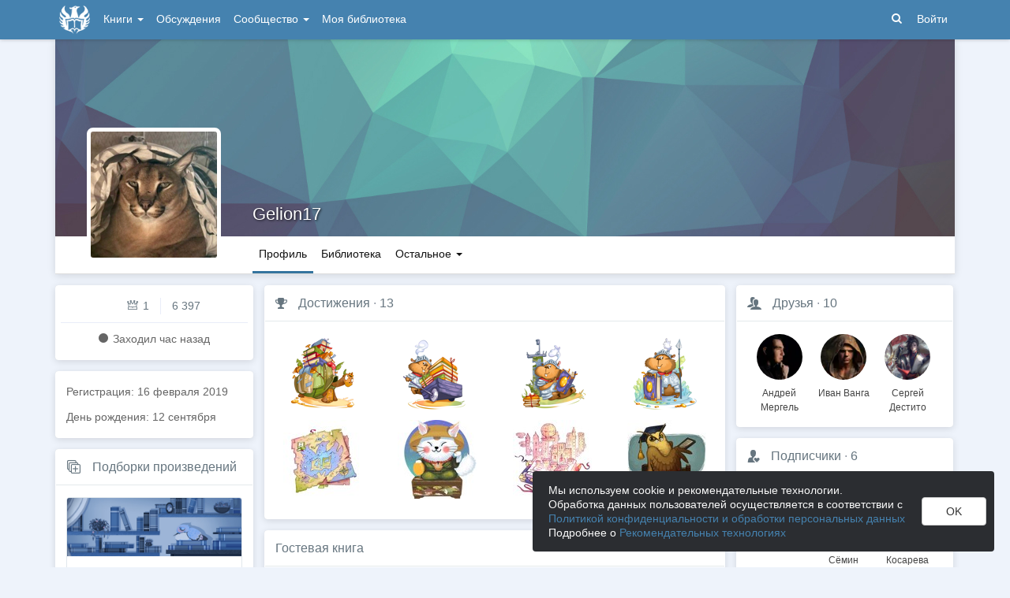

--- FILE ---
content_type: text/html; charset=utf-8
request_url: https://author.today/u/gelion17
body_size: 16387
content:

<!DOCTYPE html>
<html lang="ru">
<head>
    <meta http-equiv="content-type" content="text/html; charset=utf-8" />
<meta http-equiv="X-UA-Compatible" content="IE=edge" />
<meta http-equiv="cleartype" content="on" />
    <meta name="viewport" content="width=970" />
    <meta name="MobileOptimized" content="970" />

<link rel="apple-touch-icon" sizes="57x57" href="https://author.today/dist/favicons/apple-touch-icon-57x57.png?v=5A5932gWQQ" />
<link rel="apple-touch-icon" sizes="60x60" href="https://author.today/dist/favicons/apple-touch-icon-60x60.png?v=5A5932gWQQ" />
<link rel="apple-touch-icon" sizes="72x72" href="https://author.today/dist/favicons/apple-touch-icon-72x72.png?v=5A5932gWQQ" />
<link rel="apple-touch-icon" sizes="76x76" href="https://author.today/dist/favicons/apple-touch-icon-76x76.png?v=5A5932gWQQ" />
<link rel="apple-touch-icon" sizes="114x114" href="https://author.today/dist/favicons/apple-touch-icon-114x114.png?v=5A5932gWQQ" />
<link rel="apple-touch-icon" sizes="120x120" href="https://author.today/dist/favicons/apple-touch-icon-120x120.png?v=5A5932gWQQ" />
<link rel="apple-touch-icon" sizes="144x144" href="https://author.today/dist/favicons/apple-touch-icon-144x144.png?v=5A5932gWQQ" />
<link rel="apple-touch-icon" sizes="152x152" href="https://author.today/dist/favicons/apple-touch-icon-152x152.png?v=5A5932gWQQ" />
<link rel="apple-touch-icon" sizes="180x180" href="https://author.today/dist/favicons/apple-touch-icon-180x180.png?v=5A5932gWQQ" />
<link rel="icon" type="image/png" href="https://author.today/dist/favicons/favicon-32x32.png?v=5A5932gWQQ" sizes="32x32" />
<link rel="icon" type="image/png" href="https://author.today/dist/favicons/android-chrome-192x192.png?v=5A5932gWQQ" sizes="192x192" />
<link rel="icon" type="image/png" href="https://author.today/dist/favicons/favicon-96x96.png?v=5A5932gWQQ" sizes="96x96" />
<link rel="icon" type="image/png" href="https://author.today/dist/favicons/favicon-16x16.png?v=5A5932gWQQ" sizes="16x16" />
<link rel="manifest" href="https://author.today/manifest.json?v=fgCg5464gvA" crossorigin="use-credentials" />
<link rel="shortcut icon" href="https://author.today/favicon.ico?v=5A5932gWQQ" />
<meta name="msapplication-TileColor" content="#4582af" />
<meta name="msapplication-TileImage" content="https://author.today/dist/favicons/mstile-144x144.png?v=5A5932gWQQ" />
<meta name="msapplication-config" content="https://author.today/browserconfig.xml?v=5A5932gWQQ" />
<meta name="application-name" content="Author.Today" />
<meta name="theme-color" content="#ffffff" />
<meta name="apple-mobile-web-app-capable" content="yes">
<meta name="mobile-web-app-capable" content="yes">

<meta name="google-site-verification" content="Neu3v4KmOmptNPEzUGugYoFfK0ZjLDGVgiuGVvXk8g8" />
<meta name="yandex-verification" content="46659a60443d7e03" />
<meta name="w1-verification" content="155858942744" />
<meta property="fb:app_id" content="1715794658652502" />

<!-- WEB204 30.01.2026 11:59:35 -->

    <script type="text/javascript">(window.Image ? (new Image()) : document.createElement('img')).src = 'https://vk.ru/rtrg?p=VK-RTRG-120420-dQOLo';</script>

    <meta http-equiv="x-pjax-version" content="default-layout" />

    <title>Gelion17 @Gelion17</title>

    
            <meta name="robots" content="noindex" />
        <link rel="image_src" href="https://cm.author.today/content/2024/05/26/89f64b4870904c178466ba4b1d25b21c.jpg">
        <meta property="og:image" content="https://cm.author.today/content/2024/05/26/89f64b4870904c178466ba4b1d25b21c.jpg" />
        <meta property="og:url" content="https://author.today/u/gelion17" />
        <meta property="og:title" content="Gelion17 @Gelion17" />
        <meta property="og:site_name" content="Author.Today" />
        <meta property="og:description" content="Личная страница Gelion17 @Gelion17 на Author.Today. Полная информация о пользователе, личная библиотека, комментарии и персональный блог." />
        <meta name="description" content="Личная страница Gelion17 @Gelion17 на Author.Today. Полная информация о пользователе, личная библиотека, комментарии и персональный блог." />
        <link rel="canonical" href="https://author.today/u/gelion17" />

    <link id="dynamicCss" rel="fake" />
<script src="/distCommon/vendor/lazysizes/js/lazysizes.min.js" async></script>
<link href="/dist/css/slick?v=gRoGrwglYjZ4hGtH1z3Eww-Kl_uTaztpleDvVKiUZK81" rel="stylesheet"/>

<link href="/dist/css/custom?v=97yLYol1x__TBYrQSK_bGnPlNObH3_cosAlgiASeHR01" rel="stylesheet"/>

<link href="/dist/css/app?v=dYSABacEpLr9SHT_-wXaGXberKESqajmSXFHwYGvhRk1" rel="stylesheet"/>

<link href="/dist/css/photoswipe?v=bDj_Z4D7J4Oi16dqc8vU5TP1yhN3Ha7ggLrA8ISBE741" rel="stylesheet"/>

<link href="/dist/css/tippy?v=IvAhcT8F-Y4ez_nmUVgp5NSYofD_-F6fiOb_FgVEwek1" rel="stylesheet"/>


</head>
<body class="layout-fixed layout-boxed new-year-layout">
    




<header class="topnavbar-wrapper navbar-fixed-top  ">


    <div class="wrapper">
        <nav class="navbar topnavbar">
            <div class="navbar-header">
                    <a href="/" class="navbar-brand">
                        <div class="brand-logo">
                            <span class="brand-logo-img"></span>
                        </div>
                    </a>


            </div>
            <div id="navbar" class="navbar-collapse collapse">
                <ul class="nav navbar-nav ">
                    <li class="dropdown dropdown-list">
                        <a data-toggle="dropdown" data-hover="dropdown" data-close-others="true" href="javascript:;">
                            Книги <span class="caret"></span>
                        </a>
                        <div class="dropdown-menu works-dropdown">
                            <div class="row">
                                <div class="col-xs-4">
                                    <p class="text-uppercase text-muted pl-lg">
                                        <i class="icon-2-open-book icon-v-sub"></i> Электронные книги
                                    </p>
                                    <ul class="nav-list list-unstyled">
                                        <li>
                                            <a href="/work/genre/all/ebook?sorting=recent">
                                                <span><i class="icon-fire"></i> Новинки</span>
                                            </a>
                                        </li>
                                        <li>
                                            <a href="/work/discounts?format=ebook">
                                                <span><i class="icon-2-percent"></i> Скидки</span>
                                            </a>
                                        </li>
                                        <li>
                                            <a href="/work/recommended?format=ebook">
                                                <span><i class="icon-star"></i> Рекомендуемое</span>
                                            </a>
                                        </li>
                                        <li>
                                            <a href="/work/genre/all/ebook">
                                                <span>Все книги</span>
                                            </a>
                                        </li>
                                    </ul>
                                    <p class="text-uppercase text-muted pl-lg mt-lg">
                                        <i class="icon-2-headphones text-primary"></i> Аудиокниги
                                    </p>
                                    <ul class="nav-list list-unstyled">
                                        <li>
                                            <a href="/what-to-listen-to">
                                                <span>Что послушать?</span>
                                            </a>
                                        </li>
                                        <li>
                                            <a href="/work/genre/all/audiobook?sorting=recent">
                                                <span><i class="icon-fire"></i> Новинки</span>
                                            </a>
                                        </li>
                                        <li>
                                            <a href="/work/discounts?format=audiobook">
                                                <span><i class="icon-2-percent"></i> Скидки</span>
                                            </a>
                                        </li>
                                        <li>
                                            <a href="/work/genre/all/audiobook">
                                                <span>Все аудиокниги</span>
                                            </a>
                                        </li>
                                    </ul>
                                    <ul class="nav-list list-unstyled mt-lg">
                                        <li>
                                            <a href="/collections">
                                                <span><i class="icon-2-collection"></i> Подборки</span>
                                            </a>
                                        </li>
                                        <li>
                                            <a href="/u/at_collections/collections">
                                                <span>
                                                    <i class="icon-2-collection"></i>
                                                    Подборки АТ
                                                </span>
                                            </a>
                                        </li>
                                    </ul>
                                </div>
                                <div class="col-xs-8">
                                    <div class="pb pl-lg">
                                        <span class="text-uppercase text-muted ">Жанры</span>
                                        <span class="ml"><a href="/work/genres">полный список</a></span>
                                    </div>

                                    <ul class="nav-list nav-two-col list-unstyled">
                                        <li><a href="/work/genre/sci-fi"><span>Фантастика</span></a></li>
                                        <li><a href="/work/genre/fantasy"><span>Фэнтези</span></a></li>
                                        <li><a href="/work/genre/popadantsy"><span>Попаданцы</span></a></li>
                                        <li><a href="/work/genre/romance"><span>Любовные романы</span></a></li>
                                        <li><a href="/work/genre/sf-history"><span>Альтернативная история</span></a></li>
                                        <li><a href="/work/genre/litrpg"><span>ЛитРПГ</span></a></li>
                                        <li><a href="/work/genre/action"><span>Боевик</span></a></li>
                                        <li><a href="/work/genre/fanfiction"><span>Фанфик</span></a></li>
                                        <li><a href="/work/genre/detective"><span>Детектив</span></a></li>
                                        <li><a href="/work/genre/historical-fiction"><span>Историческая проза</span></a></li>
                                        <li><a href="/work/genre/teen-prose"><span>Подростковая проза</span></a></li>
                                        <li><a href="/work/genre/poetry"><span>Поэзия</span></a></li>
                                        <li><a href="/work/genre/adventure"><span>Приключения</span></a></li>
                                        <li><a href="/work/genre/modern-prose"><span>Современная проза</span></a></li>
                                        <li><a href="/work/genre/thriller"><span>Триллер</span></a></li>
                                        <li><a href="/work/genre/horror"><span>Ужасы</span></a></li>
                                        <li><a href="/work/genre/humor"><span>Юмор</span></a></li>
                                    </ul>
                                </div>
                            </div>
                        </div>
                    </li>
                    <li>
                        <a href="/discussions">Обсуждения</a>
                    </li>
                    <li class="dropdown dropdown-list">
                        <a data-toggle="dropdown" data-hover="dropdown" data-close-others="true" href="javascript:;">
                            Сообщество <span class="caret"></span>
                        </a>
                        <ul class="dropdown-menu dropdown-menu-center dropdown-menu-links">
                            <li>
                                <a href="/contests"><i class="icon-trophy"></i> Конкурсы </a>
                            </li>
                            <li>
                                <a href="/litmobs"><i class="icon-3-litmob"></i> Литмобы</a>
                            </li>
                            <li>
                                <a href="/arts"><i class="icon-picture-o2"></i> Иллюстрации</a>
                            </li>
                            <li class="divider"></li>
                            <li class="dropdown-header">ТОП</li>
                            <li>
                                <a href="/top/writers"><i class="icon-author-rating text-bold"></i> Авторов </a>
                            </li>
                            <li>
                                <a href="/top/users"><i class="icon-crown-o"></i> Пользователей </a>
                            </li>
                        </ul>
                    </li>
                        <li><a href="/home/library">Моя библиотека</a></li>
                                            <li class="visible-xs ml-hidden"><a href="/home/switch-view"><i class="icon-mobile"></i> Мобильная версия</a></li>
                </ul>

            </div>
            <ul id="navbar-right" class="nav navbar-nav navbar-right">
                <li class="nav-icon">
                    <a data-search-open="">
                        <i class="icon-search"></i>
                    </a>
                </li>
                    <li><a href="#" onclick="app.showLoginModal();">Войти</a></li>
            </ul>

            <form role="search" action="/search" class="navbar-form">
                <div class="form-group has-feedback">
                    <input type="text" placeholder="Найти автора, книгу, пост или арт..." name="q" class="form-control">
                    <div data-search-dismiss="" class="icon-cross form-control-feedback"></div>
                </div>
                <span class="search-icon">
                    <button type="submit" class="nav-search" tabindex="0"><i class="icon-search"></i></button>
                </span>
                <button type="submit" class="hidden btn btn-default">Искать</button>
            </form>
        </nav>
    </div>
</header>

<form action="/account/logoff" method="post" id="logoffForm" class="hidden">
    <input name="__RequestVerificationToken" type="hidden" value="sDHsx3D_B0EXvSbnHbUZkG22i1X5QPA3rtwXjKmI2OitvuZQxsrg2W7TZpysEyRo1u_-YDX-8NHO5JRXEoBOFv3B2FI1" />
</form>
    <div class="wrapper">
        <script src="https://www.gstatic.com/firebasejs/10.13/firebase-app-compat.js"></script>
<script src="https://www.gstatic.com/firebasejs/10.13/firebase-messaging-compat.js"></script>
        <script src="/dist/js/bundle?v=y6H0ZL0u9XtKl3wAKSiBVPVUcQuKQIVLOvTxeFWotuA1"></script>

        


<script>
    AmCharts_path = "/dist/vendor/amcharts/";

    app.setOptions({
        isAuthenticated: false,
        emailConfirmed: false,
        rootUrl: "/",
        userId: null,
        prodEnv: true,
        yaCounterId: 35844850,
        yaKassaBlocked: false,
        isApp: false,
        statsApiUrl: "https://author.today/st/v1/"
    });
</script>


        <script>
            app["yaProfileCounterId"] = 97021111;
        </script>


        <div id="pjax-container">
            <section class="content">
                


                <modal-dialog></modal-dialog>
                <script src="/dist/js/photoswipe?v=0fxjWTB5rMVumuYEDhqW_i7zBBWUEapOD4Pr76RgwmI1"></script>

                






<div class="profile">
    
<script type="application/ld+json">{
  "additionalName": "@Gelion17",
  "description": "Личная страница Gelion17 @Gelion17 на Author.Today. Полная информация о пользователе, личная библиотека, комментарии и персональный блог.",
  "image": "https://cm.author.today/content/2024/05/26/89f64b4870904c178466ba4b1d25b21c.jpg?format=webp",
  "name": "Gelion17",
  "url": "https://author.today/u/gelion17",
  "@context": "http://schema.org",
  "@type": "Person"
}</script>    <div class="profile-top-wrapper">
        <div data-pjax class="cover">
            <div style="background-image: url(/dist/images/default-bg.jpg)" class="cover-bg"></div>
            <div class="profile-info">
                <div class="profile-name ">
                    <h1>
                        <a href="/u/gelion17">Gelion17</a>
                                            </h1>

                </div>
                <div class="profile-status">
                    <span></span>
                </div>
            </div>
                    </div>
        <div class="header">
            <div class="profile-avatar">
                    <div image-zoom>
                        <img class="" data-height="500" data-width="500" src="https://cm.author.today/content/2024/05/26/89f64b4870904c178466ba4b1d25b21c.jpg?width=160&amp;height=160&amp;rmode=crop&amp;format=webp" />
                    </div>
            </div>
                <nav class="nav-profile nav-pills-v2">
                    <ul class="nav nav-pills" data-pjax>
                        <li class="active " data-pjax=""><a class="nav-link" href="/u/gelion17">Профиль</a></li>

<li class="" data-pjax=""><a class="nav-link" href="/u/gelion17/library">Библиотека</a></li>                                                                                                                        
                        <li class="dropdown dropdown-list">
                            <a data-toggle="dropdown" class="nav-link" href="javascript:;">
                                Остальное
                                <span class="caret"></span>
                            </a>

                            <ul class="dropdown-menu dropdown-menu-links dropdown-menu-links-count dropdown-menu-right">
                                                                                                                                    <li>
                                        <a href="/u/gelion17/user-rewards" class="link-with-icon">
                                            <i class="icon-gift"></i> Подарил наград
                                            <span class="nav-value">15</span>
                                        </a>
                                    </li>
                                                                    <li>
                                        <a href="/u/gelion17/comments" class="link-with-icon">
                                            <i class="icon-comments"></i> Комментарии
                                            <span class="nav-value">793</span>
                                        </a>
                                    </li>
                                                                    <li>
                                        <a href="/u/gelion17/collections" class="link-with-icon">
                                            <i class="icon-star"></i> Подборки
                                            <span class="nav-value">1</span>
                                        </a>
                                    </li>
                                                                    <li>
                                        <a href="/u/gelion17/awards" class="link-with-icon">
                                            <i class="icon-trophy"></i> Достижения
                                            <span class="nav-value">13</span>
                                        </a>
                                    </li>
                                                                    <li>
                                        <a href="/u/gelion17/friends" class="link-with-icon">
                                            <i class="icon-users"></i> Друзья
                                                <span class="nav-value">10</span>
                                        </a>
                                    </li>
                                    <li>
                                        <a href="/u/gelion17/following" class="link-with-icon">
                                            <i class="icon-rss"></i> Подписки
                                                <span class="nav-value">32</span>
                                        </a>
                                    </li>
                                <li>
                                    <a href="/u/gelion17/followers" class="link-with-icon">
                                        <i class="icon-favorite"></i> Подписчики
                                            <span class="nav-value">6</span>
                                    </a>
                                </li>
                            </ul>
                        </li>
                    </ul>
                </nav>
        </div>
    </div>
    <feedback-form></feedback-form>
<script type="text/html" id="ignoreListModal">
    <ul data-bind="foreach: errorMessages" class="error-messages">
        <li data-bind="text: $data"></li>
    </ul>
    <div class="alert alert-warning">Добавление в игнор-лист <b>не скрывает произведения автора</b>. Для скрытия произведений используйте пункт "Скрыть произведения" в профиле автора.</div>
    <form data-bind="submit: submit" method="POST">
        <p>Вы хотите внести <span data-bind="text: fio" class="text-bold"></span> в игнор-лист. </p>
        <p>Этот пользователь не сможет:</p>
        <ul>
            <li>Оставлять комментарии к вашим записям в блоге, произведениям, подборкам и рецензиям</li>
            <li>Голосовать (ставить минус или плюс) за ваши посты, рецензии и комментарии</li>
            <li>Отвечать на ваши комментарии</li>
            <li>Писать вам личные сообщения</li>
        </ul>
        <p>Также вы больше не будете видеть его посты и рецензии как в общей ленте новостей, так и в разделе обсуждений и в списке рецензий к произведениям.</p>
        <p>Чтобы отменить это действие, зайдите в свой личный кабинет.</p>
        <div class="text-center mt">
            <button data-bind="btn: processing" type="submit" class="btn btn-primary">Продолжить</button>
            <button data-bind="disable: processing" class="btn btn-default ml" data-dismiss="modal">Отмена</button>
        </div>
    </form>
</script>


    <div class="inner-content">
        <div class="row">

            <div class="col-xs-3 aside-left">
                

<div class="panel">
    <div class="panel-body main-info">
        <div class="aside-profile-stats row">
            <div class="col-xs-6 text-right">
                <i class="icon-crown-o"></i>
                <span data-hint="Динамическая репутация: 1" class="hint-top-right">
                    1
                </span>
            </div>
            <div class="col-xs-6">
                <span class="stats-sep" style="margin-left: 0px"></span>
                <span data-hint="Абсолютная репутация: 6 397" class="hint-top-right">
                    6 397
                </span>
            </div>
        </div>


            <p class="activity-status text-center">
                <i class="icon-circle"></i> Заходил <span class="hint-top" data-format="from-now" data-time="2026-01-30T10:48:11.9344712Z"></span>
            </p>
            </div>
</div>


                <div class="panel">
                    <div class="panel-body profile-social-info">
                        <p>
                            Регистрация: <span class="hint-top" data-format="D MMMM YYYY" data-time="2019-02-16T18:48:12.5330000Z"></span>
                        </p>
                            <p>День рождения: 12 сентября</p>

                                                                                                                    </div>
                </div>


                    <div class="panel">
                        <div class="panel-heading">
                            <i class="icon-2-collection mr"></i> <a href="/u/gelion17/collections">Подборки произведений</a>
                        </div>
                        <div class="panel-body">
                            <div class="widget-content">
                                <div class="collections-wiget">


<div class="collection">
    <a class="collection-cover" href="/collection/6595">
        <img src="/dist/images/default-wc-cover.jpg" />
    </a>
    <div class="collection-title text-truncate">
        <a href="/collection/6595">Попаданцы с системным мышлением</a>
    </div>
    <footer>
        <a class="profile-avatar" href="/u/gelion17/collections">
            <img class="" src="https://cm.author.today/content/2024/05/26/89f64b4870904c178466ba4b1d25b21c.jpg?width=32&amp;height=32&amp;rmode=crop&amp;format=webp" />
        </a>
        <a class="author-fio text-truncate" href="/u/gelion17/collections">Gelion17</a>
        <div class="collection-counters">
            <div class="meta-counters">
                <div class="meta-counters-group"><i class="icon-book2"></i> 6</div>
            </div>
        </div>
    </footer>
</div>                                </div>
                            </div>
                        </div>
                    </div>
            </div>
            <div class="col-xs-6 main-section">



                    <div class="panel">
                        <div class="panel-heading">
                            <i class="icon-trophy mr"></i> <a href="/u/gelion17/awards">Достижения</a>
                            <span class="text-muted">·</span> <a href="/u/gelion17/awards">13</a>
                        </div>
                        <div class="panel-body awards-section user-profile pb0">
                                <a href="/u/gelion17/awards" data-pjax class="award-cell hint-top-right mb" data-hint="Хранитель историй" rel="nofollow">
                                    <img src="https://cm.author.today/content/2025/11/28/bf8ea1e3f64c45a7acc7efb03efd2764.png?width=100&amp;height=100&amp;rmode=crop" alt="Хранитель историй" />
                                </a>
                                <a href="/u/gelion17/awards" data-pjax class="award-cell hint-top-right mb" data-hint="Собиратель трофеев" rel="nofollow">
                                    <img src="https://cm.author.today/content/2025/11/28/b54d10a9f83c43f28bc37704796f6da2.png?width=100&amp;height=100&amp;rmode=crop" alt="Собиратель трофеев" />
                                </a>
                                <a href="/u/gelion17/awards" data-pjax class="award-cell hint-top-right mb" data-hint="Исследователь артефактов" rel="nofollow">
                                    <img src="https://cm.author.today/content/2025/11/28/c0b8a438722a4896b9074ad58b721f0d.png?width=100&amp;height=100&amp;rmode=crop" alt="Исследователь артефактов" />
                                </a>
                                <a href="/u/gelion17/awards" data-pjax class="award-cell hint-top-right mb" data-hint="Искатель сокровищ" rel="nofollow">
                                    <img src="https://cm.author.today/content/2025/11/28/032ff18a236747ff9240010edb74953d.png?width=100&amp;height=100&amp;rmode=crop" alt="Искатель сокровищ" />
                                </a>
                                <a href="/u/gelion17/awards" data-pjax class="award-cell hint-top-right mb" data-hint="Коллекционер историй" rel="nofollow">
                                    <img src="https://cm.author.today/content/2025/01/27/854624a25694478f983920b5205644e3.jpg?width=100&amp;height=100&amp;rmode=crop" alt="Коллекционер историй" />
                                </a>
                                <a href="/u/gelion17/awards" data-pjax class="award-cell hint-top-right mb" data-hint="Меценат II" rel="nofollow">
                                    <img src="https://cm.author.today/content/2020/10/30/c7ca6ff197394267b3c6de993ca80438.jpg?width=100&amp;height=100&amp;rmode=crop" alt="Меценат II" />
                                </a>
                                <a href="/u/gelion17/awards" data-pjax class="award-cell hint-top-right mb" data-hint="Открытые миры" rel="nofollow">
                                    <img src="https://cm.author.today/content/2020/10/29/5e8fd7b679c74403b09d7c9c1274a78f.jpg?width=100&amp;height=100&amp;rmode=crop" alt="Открытые миры" />
                                </a>
                                <a href="/u/gelion17/awards" data-pjax class="award-cell hint-top-right mb" data-hint="Библиотекарь" rel="nofollow">
                                    <img src="https://cm.author.today/content/2020/10/07/08a006ba73154c21890f95ae7da81fa0.jpg?width=100&amp;height=100&amp;rmode=crop" alt="Библиотекарь" />
                                </a>
                        </div>
                    </div>

                <div class="panel">
                        <div class="panel-heading">
                            Гостевая книга
                        </div>
                        <div class="panel-body pt0 mt0">
                            <h2 class="header no-border header-comments">
                                <span><i class="icon-comments"></i> 6 комментариев, по     <div class="btn-group-dropdown" data-pjax>
        <a data-toggle="dropdown" class="btn-action-link text-lowercase" href="javascript:;">
            времени, по убыванию
        </a>
        <ul class="dropdown-menu" role="menu">
                <li>
                    <a href="/u/gelion17?sorting=recent#comments" rel="nofollow">времени, по возрастанию</a>
                </li>
                <li>
                    <a href="/u/gelion17?sorting=popular#comments" rel="nofollow">популярности</a>
                </li>
        </ul>
    </div>
</span>
                            </h2>

                            <span class="anchor" id="comments"></span>

<div id="comments-spinner" class="widget-spinner" style="display: none">
    <div class="spinner"><div></div><div></div><div></div><div></div><div></div></div>
</div>

<div id="comment-error" style="display: none">
    Ошибка загрузки комментариев.
    <button type="button" class="btn btn-primary btn-sm" onclick="app.viewModel.loadComments(); return false;">Обновить</button>
</div>

<div id="commentsAsync"></div>
                        </div>
                </div>
            </div>
            <div class="col-xs-3">
                    <div class="panel">
                        <div class="panel-heading">
                            <i class="icon-users mr"></i> <a href="/u/gelion17/friends">Друзья</a>
                            <span class="text-muted">·</span> <a href="/u/gelion17/friends">
                                10
                            </a>
                        </div>
                        <div class="panel-body profile-user-list">
                                <a href=/u/mergedelic class="friend-card">
                                    <div class="profile-avatar"><img class="" src="https://cm.author.today/content/2025/09/08/a63c3b3f59ad4631a8b586143647cf17.jpg?width=70&amp;height=70&amp;rmode=crop&amp;format=webp" /></div>
                                    <div class="profile-name">Андрей Мергель</div>
                                </a>
                                <a href=/u/ivan_vanga class="friend-card">
                                    <div class="profile-avatar"><img class="" src="https://cm.author.today/content/2025/06/09/80b36aa9cddc4475a0c084190a876f35.jpg?width=70&amp;height=70&amp;rmode=crop&amp;format=webp" /></div>
                                    <div class="profile-name">Иван Ванга</div>
                                </a>
                                <a href=/u/sergiodest972 class="friend-card">
                                    <div class="profile-avatar"><img class="" src="https://cm.author.today/content/2023/06/22/fcdacb781ad64c51977633c61b2bc435.jpg?width=70&amp;height=70&amp;rmode=crop&amp;format=webp" /></div>
                                    <div class="profile-name">Сергей Дестито</div>
                                </a>
                        </div>
                    </div>
                                    <div class="panel">
                        <div class="panel-heading">
                            <i class="icon-favorite mr"></i> <a href="/u/gelion17/followers">Подписчики</a>
                            <span class="text-muted">·</span> <a href="/u/gelion17/followers">
                                6
                            </a>
                        </div>
                        <div class="panel-body profile-user-list">
                                <a href=/u/kristoferrou class="friend-card">
                                    <div class="profile-avatar">
                                        <img class="" src="https://cm.author.today/content/2021/03/22/u/meteor6006_637520362542962697.jpg?width=70&amp;height=70&amp;rmode=crop&amp;format=webp" />
                                    </div>
                                    <div class="profile-name">
                                        Kristofer Rou
                                    </div>
                                </a>
                                <a href=/u/nanisimov98 class="friend-card">
                                    <div class="profile-avatar">
                                        <img class="" src="https://cm.author.today/content/2025/02/20/86504efe70e64cc399215f3b5a499386.jpg?width=70&amp;height=70&amp;rmode=crop&amp;format=webp" />
                                    </div>
                                    <div class="profile-name">
                                        Никита Сёмин
                                    </div>
                                </a>
                                <a href=/u/nighthope class="friend-card">
                                    <div class="profile-avatar">
                                        <img class="" src="https://cm.author.today/content/2025/12/21/5dc7b18d6319419fa62c18225a404aa8.jpg?width=70&amp;height=70&amp;rmode=crop&amp;format=webp" />
                                    </div>
                                    <div class="profile-name">
                                        Ирина Косарева
                                    </div>
                                </a>
                        </div>
                    </div>
                                    <div class="panel">
                        <div class="panel-heading">
                            <i class="icon-rss mr"></i><a href="/u/gelion17/following">Подписки</a>
                            <span class="text-muted">·</span> <a href="/u/gelion17/following">
                                32
                            </a>
                        </div>
                        <div class="panel-body profile-user-list">
                                <a href=/u/makarutin class="friend-card">
                                    <div class="profile-avatar">
                                        <img class="" src="https://cm.author.today/content/2019/08/26/u/MakarUtin_637024233257118397.jpg?width=70&amp;height=70&amp;rmode=crop&amp;format=webp" />
                                    </div>
                                    <div class="profile-name">
                                        Макар Ютин
                                    </div>
                                </a>
                                <a href=/u/sango class="friend-card">
                                    <div class="profile-avatar">
                                        <img class="" src="https://cm.author.today/content/2022/11/24/50b9d6383e4c47e793db83544d696dfb.jpg?width=70&amp;height=70&amp;rmode=crop&amp;format=webp" />
                                    </div>
                                    <div class="profile-name">
                                        Sango
                                    </div>
                                </a>
                                <a href=/u/grishanin777 class="friend-card">
                                    <div class="profile-avatar">
                                        <img class="" src="https://cm.author.today/content/2019/01/02/u/grishanin777_636820332078819084.jpg?width=70&amp;height=70&amp;rmode=crop&amp;format=webp" />
                                    </div>
                                    <div class="profile-name">
                                        Гришанин Дмитрий Анатольевич
                                    </div>
                                </a>
                        </div>
                    </div>
            </div>
        </div>
    </div>
</div>

<feedback-form></feedback-form>


                <script src="/dist/js/slick?v=kUa5zmrvednOzcHc7Tr6gJeu3LO6LDbJmyKazDC4D1E1"></script>

                
    <script>
        app.init("profileIndex",
        {
            showIntro: false,
            commentRootId: 178667,
            commentRootType: 3,
            profileId: 178667,
            userNoteInit: null
        })
    </script>

                <input name="__RequestVerificationToken" type="hidden" value="fV8eHmJIoBtcQpMUcfeCxBlJnnmM_mkd2N30DnyEHx4Tg7lVeSlh0wewiAW7C6Bs4D3D6Eorrl7N_yxKbYc4aIaBbe01" />
            </section>
            <div class="clearfix"></div>
        </div>
    </div>
    
    

<footer class="footer">
    <div class="wrapper">
        <div class="row">
            <div class="col-xss-6 col-xs-3 mb-lg">
                <h3>Разделы</h3>
                <nav>
                    <a href="/collections">Подборки произведений</a>
                    <a href="/discussions/all/announcements">Новости</a>
                    <a href="/search">Поиск по сайту</a>
                </nav>
            </div>
            <div class="col-xss-6 col-xs-3 mb-lg">
                <h3>Инфо</h3>
                <nav>
                    <a href="/pages/about" target="_blank">О проекте</a>
                    <a href="https://help.author.today/knowledge_base/" target="_blank" rel="nofollow">Справочная информация. Помощь</a>
                    <a href="/pages/rules" target="_blank">Правила сайта</a>
                    <a href="/pages/confidental" target="_blank">Соглашение о конфиденциальности</a>
                    <a href="/pages/terms" target="_blank">Пользовательское соглашение</a>
                    <a href="/pages/offer" target="_blank">Публичная оферта</a>
                </nav>
                <p class="text-muted"></p>
            </div>
            <div class="col-xss-6 col-xs-3 mb-lg">
                <h3>Написать нам</h3>
                <div>
                    <a href="https://ideas.author.today" target="_blank" rel="nofollow">Идеи и предложения</a>
                </div>
                <div>
                    <a href="/support">Страница службы поддержки</a>
                </div>
                <div>
                    Создатель проекта: <a href="/u/admin" target="_blank">Сергей Шапин</a>
                </div>
                <div class="mt-sm">
                    <b class="text-dark">Подписаться на нас</b>
                </div>
                <div class="social">
                    <a class="vk-link hint-top" href="https://vk.ru/author_today" onclick="try { AppUtils.Metrika.reachGoal('VK', { from: 'Footer' }) } catch (ex) { }; return true;" target="_blank" rel="nofollow" data-hint="В Вконтакте"><i class="icon-vk" aria-hidden="true"></i></a>
                    <a class="vk-link hint-top" href="https://vk.ru/at_lady" onclick="try { AppUtils.Metrika.reachGoal('VK', { from: 'Footer' }) } catch (ex) { }; return true;" target="_blank" rel="nofollow" data-hint="В Вконтакте | Женский взгляд"><i class="icon-vk" aria-hidden="true"></i></a>
                    <a class="tg-link hint-top" href="https://t.me/authortoday" onclick="try { AppUtils.Metrika.reachGoal('Telegram', { from: 'Footer' }) } catch (ex) { }; return true;" target="_blank" rel="nofollow" data-hint="В Telegram"><i class="icon-send" aria-hidden="true"></i></a>
                    
                    <a class="yandex-zen-link hint-top" href="https://dzen.ru/author.today/" onclick="try { AppUtils.Metrika.reachGoal('Zen', { from: 'Footer' }) } catch (ex) { }; return true;" target="_blank" rel="nofollow" data-hint="В Дзен"><img src="/distCommon/svg/yandex-zen.svg" alt="Дзен" /></a>
                </div>
            </div>
            <div class="col-xss-6 col-xs-3 mb-lg">
                    <form id="switch-view" action="/home/switch-view" method="post">
                        <a class="mode-switch" href="#" onclick="document.getElementById('switch-view').submit(); return false;"><i class="icon-mobile"></i> Мобильная версия</a>
                    </form>
                                <a class="mode-switch" href="/pages/android"><i class="icon-2-android"></i> Приложение для Android</a>
                <div class="text-xs mt">
                    <label class="label label-adult-only">18+</label> Сайт может содержать материалы, не предназначенные для просмотра лицами, не достигшими 18 лет!
                </div>
                <div class="text-xs mt">
                    На информационном ресурсе применяются
                    <a href="/pages/recommendation"><b>рекомендательные технологии</b></a>.
                </div>
                <div class="mt">
                    <span class="mr">Author.Today © 2016 - 2026</span>
                </div>
            </div>
        </div>
    </div>
</footer>
    <div id="cookieConsent">
        <div class="cookie-consent-text">
            Мы используем cookie и рекомендательные технологии.
            <br />Обработка данных пользователей осуществляется в соответствии с <a href="/pages/confidental">Политикой конфиденциальности и обработки персональных данных</a>
            <br />Подробнее о <a href="/pages/recommendation">Рекомендательных технологиях</a>
        </div>
        <div>
            <button class="btn btn-default" id="acceptCookie">OK</button>
        </div>
    </div>

    <div id="updownscroll" class="updownscroll">
        <span class="to-top">Наверх<i class="icon-chevron-up"></i></span>
        <span class="to-bottom">Вниз<i class="icon-chevron-down"></i></span>
    </div>
    <script>
        app.init();
    </script>
    
    <!-- Yandex.Metrika counter -->
    <script type="text/javascript">
            (function(m,e,t,r,i,k,a){m[i]=m[i]||function(){(m[i].a=m[i].a||[]).push(arguments)};
            m[i].l=1*new Date();k=e.createElement(t),a=e.getElementsByTagName(t)[0],k.async=1,k.src=r,a.parentNode.insertBefore(k,a)})
            (window, document, "script", "https://mc.yandex.ru/metrika/tag.js", "ym");

            try {
                window.dataLayer = window.dataLayer || [];

                ym(app.yaCounterId, "init", {
                    clickmap: true,
                    trackLinks: true,
                    accurateTrackBounce: true,
                    webvisor: true,
                    trackHash: true,
                    triggerEvent: true,
                    ecommerce: "dataLayer"
                });

                if (app.yaProfileCounterId) {
                    ym(app.yaProfileCounterId, "init", {
                        id: app.yaProfileCounterId,
                        clickmap: true,
                        trackLinks: true,
                        accurateTrackBounce: true,
                        triggerEvent: true,
                        trackHash: true
                    });
                }
            } catch (ex) {
                try { console.log(ex); } catch (e) { }
            }

    </script>
    <noscript><div><img src="https://mc.yandex.ru/watch/35844850" style="position:absolute; left:-9999px;" alt="" /></div></noscript>
    <!-- /Yandex.Metrika counter -->
    <!-- Google tag (gtag.js) -->
    <script type="text/javascript">

        const script = document.createElement('script');
        script.type = 'text/javascript';
        script.async = true;
        script.onload = () => {
            window.dataLayer = window.dataLayer || [];
            function gtag() { dataLayer.push(arguments); }
            gtag('js', new Date());
            gtag('config', 'G-9D58V9HGSG');
        }
        script.src = 'https://www.googletagmanager.com/gtag/js?id=G-9D58V9HGSG'
        document.head.appendChild(script);

    </script>
    <!-- Top.Mail.Ru counter -->
    <script type="text/javascript">

            var _tmr = window._tmr || (window._tmr = []);

            _tmr.push({id: "3310925", type: "pageView", start: (new Date()).getTime(), pid: "null"});
            (function (d, w, id) {
                if (d.getElementById(id)) return;
                var ts = d.createElement("script"); ts.type = "text/javascript"; ts.async = true; ts.id = id;
                ts.src = "https://top-fwz1.mail.ru/js/code.js";
                var f = function () {var s = d.getElementsByTagName("script")[0]; s.parentNode.insertBefore(ts, s);};
                if (w.opera == "[object Opera]") { d.addEventListener("DOMContentLoaded", f, false); } else { f(); }
            })(document, window, "tmr-code");

    </script>
    <noscript><div><img src="https://top-fwz1.mail.ru/counter?id=3310925;js=na" style="position:absolute;left:-9999px;" alt="Top.Mail.Ru" /></div></noscript>
    <!-- /Top.Mail.Ru counter -->

    

    <div class="modal fade" id="authModal" tabindex="-1" role="dialog">
        <div class="modal-dialog" role="document">
            <div class="modal-content">
                <div class="modal-header">
                    <button data-bind="click: resetLoginForm" type="button" class="close" data-dismiss="modal" aria-label="Close"><span aria-hidden="true">&times;</span></button>
                    <h4 class="modal-title">Вход на сайт</h4>
                </div>
                <div class="modal-body">
                    <div class="block-center authorization auth-popup">
                        <div>
                            <div>
                                <form data-bind="visible: loginStage" action="/account/externallogin?returnUrl=%2Fu%2Fgelion17" method="POST">
                                    <input name="__RequestVerificationToken" type="hidden" value="X5dg5vLX0fs4zt7tAGNYGYOwBF5L3VmxPjshqI8r_mBSlaD5WF78_0j7_I-wo_bVqNGVCmgW-abQoFMamQBur8aIoL41" />
                                    <div class="authorization-social">
                                        <button data-bind="disable: processing" class="btn btn-vk" type="button" name="provider" value="Vk"
                                                onclick="AppUtils.VkId.authorize('52546301','https://author.today/account/vkidlogin','/u/gelion17');
                                                        return false;">
                                            <img src="/distCommon/svg/authorization/vk.svg" alt="VK" />
                                            VK ID
                                        </button>
                                    </div>
                                    <div class="authorization-social mt">
                                            <button data-bind="disable: processing" class="btn btn-google" type="submit" name="provider" value="Google">
                                                <img src="/distCommon/svg/authorization/google.svg" alt="Google" />
                                                Google
                                            </button>
                                                                                    <button data-bind="disable: processing" class="btn btn-yandex" type="submit" name="provider" value="Yandex">
                                                <img src="/distCommon/svg/authorization/yandex.svg" alt="Yandex" />
                                                Яндекс ID
                                            </button>
                                    </div>
                                    <div class="authorization-social-title">
                                        <div class="authorization-social-title-text">или</div>
                                    </div>
                                </form>

                                <form data-bind="submit: submit" action="/account/login" id="loginForm" method="POST">
                                    <ul data-bind="foreach: errorMessages" class="error-messages">
                                        <li data-bind="text: $data"></li>
                                    </ul>
                                    <input data-bind="value: sendEmailIfNeeded" name="SendEmailIfNeeded" type="hidden">
                                    <div data-bind="visible: loginStage">
                                        <div data-bind="validationElement: login" class="form-group">
                                            <input class="form-control input-with-icon" data-bind="textInput: login"
                                                   data-val="true" data-val-length="Поле Логин должно быть строкой с минимальной длиной 2 и максимальной 50."
                                                   id="Login" name="Login" placeholder="Адрес эл. почты" type="text" value="">
                                            <span class="help-inline error" data-bind="validationMessage: login" style="display: none;"></span>
                                            <i class="icon-user input-icon"></i>
                                        </div>
                                        
                                    <div data-bind="validationElement: password" class="form-group">
                                        <!-- ko component: {name: "input-password", params: {password: $root.password, placeholder: 'Пароль', showLockIcon: true, disableAutocomplete: true}} -->
                                        <!-- /ko -->
                                    </div>

                                        <div class="clearfix">
                                            <div class="checkbox c-checkbox pull-left">
                                                <label>
                                                    <input name="RememberMe" type="checkbox" value="true">
                                                    <span class="icon-check-bold"></span>Запомнить меня
                                                </label><input name="RememberMe" type="hidden" value="false">
                                            </div>
                                            <div class="pull-right">
                                                <a href="/account/recovery">Забыли пароль?</a>
                                            </div>
                                        </div>
                                        <button data-bind="btn: processing" type="submit" class="btn btn-primary btn-block mt-lg">Войти</button>
                                    </div>

                                    <div data-bind="visible: twoFactorEnabled" class="form-group">
                                        <p><label>Двухфакторная аутентификация (2FA)</label></p>
                                        <input class="form-control" data-bind="textInput: code"
                                               name="Code" placeholder="Введите код подтверждения" type="text" />
                                        <button data-bind="btn: processing" type="submit" class="btn btn-primary btn-block mt-lg">Войти</button>
                                    </div>

                                    <div data-bind="visible: confirmEmailEnabled" class="form-group">
                                        <div class="mb-lg">
                                            <label>Подтверждение входа с нового устройства.</label>
                                        </div>
                                        <div class="text-muted mb-lg">
                                            <label>На почту <span data-bind="text: hiddenEmail"></span> был выслан код подтверждения.<br /> Пожалуйста, введите его в поле ниже.</label>
                                        </div>
                                        <input class="form-control mb-lg" data-bind="textInput: code"
                                               name="Code" placeholder="Введите код подтверждения" type="text" />
                                        <div class="text-muted mb-lg" data-bind="visible: !isRetrySendCodeAvailable()">
                                            <div>
                                                Запросить код повторно можно будет через <span class="countdown"></span>
                                            </div>
                                        </div>
                                        <button data-bind="btn: processing" type="submit" class="btn btn-primary btn-block mt-lg" onclick="try { AppUtils.Metrika.reachGoal('loginByEmail') } catch (ex) { }; return true;">Войти</button>
                                        <button data-bind="btn: processing,  click: submit.bind($data, document.getElementById('loginForm'), {sendEmailIfNeeded: true}), visible: isRetrySendCodeAvailable()" type="submit" class="btn btn-primary btn-block mt-lg">Отправить повторно</button>
                                    </div>
                                </form>

                                <p class="mt-lg text-center" data-bind="visible: loginStage">
                                    Нет аккаунта? <a href="/account/register">Зарегистрироваться</a>
                                </p>
                                <p class="text-sm text-muted mt-lg mb0 authorization-text">
                                    Регистрируясь, Вы соглашаетесь с <br /> <a href="/pages/terms" target="_blank">пользовательским соглашением</a>
                                    и <a href="/pages/confidental" target="_blank">политикой <br /> конфиденциальности</a>
                                </p>
                            </div>
                        </div>
                    </div>
                </div>
            </div>
        </div>
    </div>

    <div class="pswp" tabindex="-1" role="dialog" aria-hidden="true">
    <div class="pswp__bg"></div>
    <div class="pswp__scroll-wrap">

        <div class="pswp__container">
            <div class="pswp__item"></div>
            <div class="pswp__item"></div>
            <div class="pswp__item"></div>
        </div>

        <div class="pswp__ui pswp__ui--hidden">
            <div class="pswp__top-bar">
                <div class="pswp__counter"></div>
                <button class="pswp__button pswp__button--close" title="Закрыть (Esc)"></button>
                <button class="pswp__button pswp__button--fs" title="Полноэкранный режим"></button>
                <button class="pswp__button pswp__button--zoom" title="Масштаб"></button>
                <div class="pswp__preloader">
                    <div class="pswp__preloader__icn">
                        <div class="pswp__preloader__cut">
                            <div class="pswp__preloader__donut"></div>
                        </div>
                    </div>
                </div>
            </div>
            <div class="pswp__share-modal pswp__share-modal--hidden pswp__single-tap">
                <div class="pswp__share-tooltip"></div>
            </div>
            <button class="pswp__button pswp__button--arrow--left" title="Предыдушая (кнопка ←)"></button>
            <button class="pswp__button pswp__button--arrow--right" title="Следующая (кнопка →)"></button>
            <div class="pswp__caption">
                <div class="pswp__caption__center"></div>
            </div>
        </div>
    </div>
</div>
    
</body>
</html>

--- FILE ---
content_type: text/html
request_url: https://author.today/dist/html/templates/inputPassword.html?v=081225
body_size: 563
content:
<!-- ko if: disableAutocomplete -->
<input data-bind="textInput: password,
       attr: {type: getPasswordType, placeholder: placeholder, name: name },
       css: { 'input-with-icon': showLockIcon, 'form-control': true }" type="password">
<!-- /ko -->
<!-- ko ifnot: disableAutocomplete -->
<input data-bind="textInput: password,
       attr: {type: getPasswordType, placeholder: placeholder, name: name, autocomplete: autocomplete },
       css: { 'input-with-icon': showLockIcon, 'form-control': true,  }" type="password" value="">
<!-- /ko -->
<span class="help-inline error" data-bind="validationMessage: password" style="display: none;"></span>
<!-- ko if: showLockIcon -->
<i class="icon-lock input-icon"></i>
<!-- /ko -->
<button data-bind="click: togglePassword, style: { 'right': !showLockIcon ? '10px' : '' }"
        class="input-icon input-icon-right" type="button" tabindex="-1">
    <i data-bind="attr: { class: getToggleIcon }"></i>
</button>